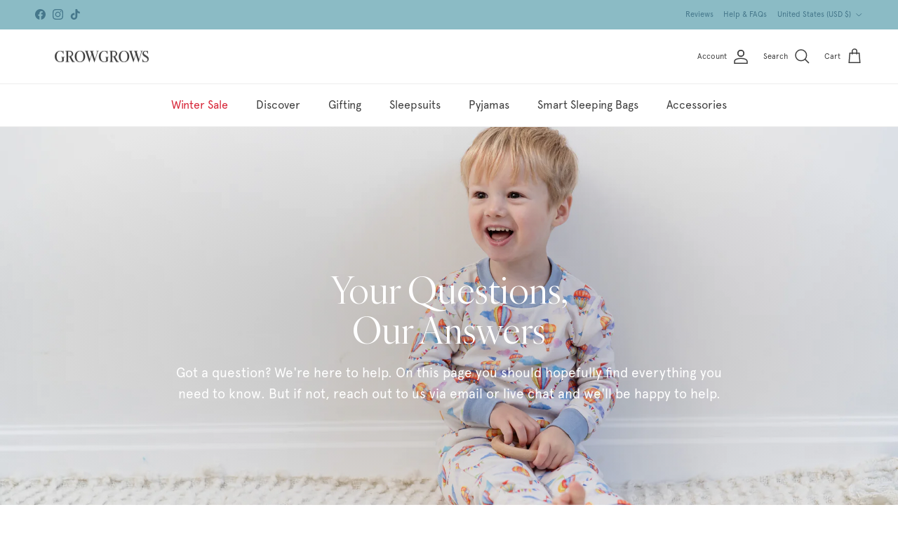

--- FILE ---
content_type: text/css
request_url: https://growgrows.com/cdn/shop/t/80/assets/swatches.css?v=13320903161366870701768418974
body_size: 1120
content:
@charset "UTF-8";[data-swatch=sage]{--swatch-background-image: url(//growgrows.com/cdn/shop/files/sage_128x128_crop_center.png?v=15831397283244421488) }[data-swatch=forest]{--swatch-background-image: url(//growgrows.com/cdn/shop/files/forest_128x128_crop_center.png?v=6419952725428460792) }[data-swatch=white]{--swatch-background-image: url(//growgrows.com/cdn/shop/files/white_128x128_crop_center.png?v=17799814087251471071) }[data-swatch=navy]{--swatch-background-image: url(//growgrows.com/cdn/shop/files/navy_128x128_crop_center.png?v=3139065522265112245) }[data-swatch=blush]{--swatch-background-image: url(//growgrows.com/cdn/shop/files/blush_128x128_crop_center.png?v=9502527310160370518) }[data-swatch=cashmere]{--swatch-background-image: url(//growgrows.com/cdn/shop/files/cashmere_128x128_crop_center.png?v=16878402461643094267) }[data-swatch="sky blue pinstripe"]{--swatch-background-image: url(//growgrows.com/cdn/shop/files/sky-blue-pinstripe_128x128_crop_center.png?v=13703831137686093915) }[data-swatch="pink pinstripe"]{--swatch-background-image: url(//growgrows.com/cdn/shop/files/pink-pinstripe_128x128_crop_center.png?v=8133722013090621218) }[data-swatch="cashmere pinstripe"]{--swatch-background-image: url(//growgrows.com/cdn/shop/files/cashmere-pinstripe_128x128_crop_center.png?v=11694120374728369751) }[data-swatch="1-pack"]{--swatch-background-image: url(//growgrows.com/cdn/shop/files/1-pack_128x128_crop_center.png?v=8605016805609587688) }[data-swatch="2-pack"]{--swatch-background-image: url(//growgrows.com/cdn/shop/files/2-pack_128x128_crop_center.png?v=1935456073817760112) }[data-swatch="3-pack"]{--swatch-background-image: url(//growgrows.com/cdn/shop/files/3-pack_128x128_crop_center.png?v=15198835568902319581) }[data-swatch="boys 4-pack"]{--swatch-background-image: url(//growgrows.com/cdn/shop/files/boys-4-pack_128x128_crop_center.png?v=3479400759074252815) }[data-swatch="girls 4-pack"]{--swatch-background-image: url(//growgrows.com/cdn/shop/files/girls-4-pack_128x128_crop_center.png?v=17168167425383086593) }[data-swatch="leaf moons"]{--swatch-background-image: url(//growgrows.com/cdn/shop/files/leaf-moons_128x128_crop_center.png?v=4056068353017512280) }[data-swatch="blue moons"]{--swatch-background-image: url(//growgrows.com/cdn/shop/files/blue-moons_128x128_crop_center.png?v=8277966759589259381) }[data-swatch="pink moons"]{--swatch-background-image: url(//growgrows.com/cdn/shop/files/pink-moons_128x128_crop_center.png?v=7155641534684115111) }[data-swatch="boys 7-pack"]{--swatch-background-image: url(//growgrows.com/cdn/shop/files/boys-7-pack_128x128_crop_center.png?v=9907143698793716347) }[data-swatch="girls 7-pack"]{--swatch-background-image: url(//growgrows.com/cdn/shop/files/girls-7-pack_128x128_crop_center.png?v=14896725488714273390) }[data-swatch="3-pack boys"]{--swatch-background-image: url(//growgrows.com/cdn/shop/files/3-pack-boys_128x128_crop_center.png?v=8509970683827589094) }[data-swatch="3-pack girls"]{--swatch-background-image: url(//growgrows.com/cdn/shop/files/3-pack-girls_128x128_crop_center.png?v=7998236059526606232) }[data-swatch=autumnal]{--swatch-background-image: url(//growgrows.com/cdn/shop/files/autumnal_128x128_crop_center.png?v=17152796973558829278) }[data-swatch=wildlife]{--swatch-background-image: url(//growgrows.com/cdn/shop/files/wildlife_128x128_crop_center.png?v=4654247507503756789) }[data-swatch=best-selling]{--swatch-background-image: url(//growgrows.com/cdn/shop/files/best-selling_128x128_crop_center.png?v=26140) }[data-swatch="3-pack wildlife"]{--swatch-background-image: url(//growgrows.com/cdn/shop/files/3-pack-wildlife_128x128_crop_center.png?v=12628892855405127197) }[data-swatch="3-pack animals"]{--swatch-background-image: url(//growgrows.com/cdn/shop/files/3-pack-animals_128x128_crop_center.png?v=8846020361142164971) }[data-swatch="5-pack wildlife"]{--swatch-background-image: url(//growgrows.com/cdn/shop/files/5-pack-wildlife_128x128_crop_center.png?v=6584770427453903616) }[data-swatch="country leaf"]{--swatch-background-image: url(//growgrows.com/cdn/shop/files/country-leaf_128x128_crop_center.png?v=10160916184630052872) }[data-swatch="alpine adventures"]{--swatch-background-image: url(//growgrows.com/cdn/shop/files/alpine-adventures_128x128_crop_center.png?v=13488271757695218500) }[data-swatch="arctic animals"]{--swatch-background-image: url(//growgrows.com/cdn/shop/files/arctic-animals_128x128_crop_center.png?v=9637906005850048709) }[data-swatch="autumnal amazes"]{--swatch-background-image: url(//growgrows.com/cdn/shop/files/autumnal-amazes_128x128_crop_center.png?v=10746945757648206736) }[data-swatch="cashmere pin stripe"]{--swatch-background-image: url(//growgrows.com/cdn/shop/files/cashmere-pin-stripe_128x128_crop_center.png?v=26140) }[data-swatch="christmas eve"]{--swatch-background-image: url(//growgrows.com/cdn/shop/files/christmas-eve_128x128_crop_center.png?v=13368395403382600514) }[data-swatch="cozy cubs"]{--swatch-background-image: url(//growgrows.com/cdn/shop/files/cozy-cubs_128x128_crop_center.png?v=5094914561197047611) }[data-swatch="cuddly cacti"]{--swatch-background-image: url(//growgrows.com/cdn/shop/files/cuddly-cacti_128x128_crop_center.png?v=10371987362234813655) }[data-swatch="dandy dinos"]{--swatch-background-image: url(//growgrows.com/cdn/shop/files/dandy-dinos_128x128_crop_center.png?v=216822607320804481) }[data-swatch="delightful doodles"]{--swatch-background-image: url(//growgrows.com/cdn/shop/files/delightful-doodles_128x128_crop_center.png?v=5925681087219637517) }[data-swatch="family farm"]{--swatch-background-image: url(//growgrows.com/cdn/shop/files/family-farm_128x128_crop_center.png?v=6686219829507736237) }[data-swatch="fleeting fawn"]{--swatch-background-image: url(//growgrows.com/cdn/shop/files/fleeting-fawn_128x128_crop_center.png?v=761720187960855191) }[data-swatch="fluffy foxes"]{--swatch-background-image: url(//growgrows.com/cdn/shop/files/fluffy-foxes_128x128_crop_center.png?v=16855846437355748767) }[data-swatch="gentle giraffes"]{--swatch-background-image: url(//growgrows.com/cdn/shop/files/gentle-giraffes_128x128_crop_center.png?v=1990092440248441673) }[data-swatch="grapefruit glow"]{--swatch-background-image: url(//growgrows.com/cdn/shop/files/grapefruit-glow_128x128_crop_center.png?v=10596243892952561586) }[data-swatch="happy hedgehogs"]{--swatch-background-image: url(//growgrows.com/cdn/shop/files/happy-hedgehog_128x128_crop_center.png?v=26140) }[data-swatch="homely harvest"]{--swatch-background-image: url(//growgrows.com/cdn/shop/files/homely-harvest_128x128_crop_center.png?v=10639459417264676305) }[data-swatch="honey bees"]{--swatch-background-image: url(//growgrows.com/cdn/shop/files/honey-bees_128x128_crop_center.png?v=3560584683879420032) }[data-swatch="jolly holly"]{--swatch-background-image: url(//growgrows.com/cdn/shop/files/jolly.holly_128x128_crop_center.png?v=26140) }[data-swatch="lily pad lullaby"]{--swatch-background-image: url(//growgrows.com/cdn/shop/files/lily-pad-lullaby_128x128_crop_center.png?v=2784950742081849352) }[data-swatch="little summit"]{--swatch-background-image: url(//growgrows.com/cdn/shop/files/little-summit_128x128_crop_center.png?v=6388502906873070677) }[data-swatch="lovely lemons"]{--swatch-background-image: url(//growgrows.com/cdn/shop/files/lovely-lemons_128x128_crop_center.png?v=14966091459890958656) }[data-swatch="marvellous moons"]{--swatch-background-image: url(//growgrows.com/cdn/shop/files/marvellous-moons_128x128_crop_center.png?v=6788131841230145136) }[data-swatch="midnight moons"]{--swatch-background-image: url(//growgrows.com/cdn/shop/files/midnight-moons_128x128_crop_center.png?v=12766210152592374579) }[data-swatch="playful pandas"]{--swatch-background-image: url(//growgrows.com/cdn/shop/files/playful-pandas_128x128_crop_center.png?v=4292034338184140837) }[data-swatch="plentiful planets"]{--swatch-background-image: url(//growgrows.com/cdn/shop/files/plentiful-planets_128x128_crop_center.png?v=18055018277056510167) }[data-swatch="plodding penguins"]{--swatch-background-image: url(//growgrows.com/cdn/shop/files/plodding-penguins_128x128_crop_center.png?v=10654123099219563071) }[data-swatch="pumpkin pie"]{--swatch-background-image: url(//growgrows.com/cdn/shop/files/pumpkin-pie_128x128_crop_center.png?v=2601460792446343406) }[data-swatch="radiant rainbows"]{--swatch-background-image: url(//growgrows.com/cdn/shop/files/radiant-rainbows_128x128_crop_center.png?v=13864100618726664310) }[data-swatch="safari slumber"]{--swatch-background-image: url(//growgrows.com/cdn/shop/files/safari-slumber_128x128_crop_center.png?v=11355124468738396933) }[data-swatch="sea life"]{--swatch-background-image: url(//growgrows.com/cdn/shop/files/sea-life_128x128_crop_center.png?v=15208824780560970926) }[data-swatch="sleepy sloth"]{--swatch-background-image: url(//growgrows.com/cdn/shop/files/sleepy-sloth_128x128_crop_center.png?v=1615868937972542259) }[data-swatch="snuggly bunnies"]{--swatch-background-image: url(//growgrows.com/cdn/shop/files/snuggly-bunnies_128x128_crop_center.png?v=12572524340064782454) }[data-swatch="tropical turtles"]{--swatch-background-image: url(//growgrows.com/cdn/shop/files/tropical-turtles_128x128_crop_center.png?v=16683693456696622719) }[data-swatch="tiny twirls"]{--swatch-background-image: url(//growgrows.com/cdn/shop/files/tiny-twirls_128x128_crop_center.png?v=8627370854322679738) }[data-swatch="up up away"]{--swatch-background-image: url(//growgrows.com/cdn/shop/files/up-up-away_128x128_crop_center.png?v=8510223413084924976) }[data-swatch="woodland walks"]{--swatch-background-image: url(//growgrows.com/cdn/shop/files/woodland-walks_128x128_crop_center.png?v=7710387979600283719) }[data-swatch="seaside sailor"]{--swatch-background-image: url(//growgrows.com/cdn/shop/files/seaside-sailor_128x128_crop_center.png?v=16595345042578108403) }[data-swatch="cosmic constellations"]{--swatch-background-image: url(//growgrows.com/cdn/shop/files/cosmic-constellations_128x128_crop_center.png?v=4312601424913977431) }[data-swatch="fred the fox"]{--swatch-background-image: url(//growgrows.com/cdn/shop/files/foxes-comforter_128x128_crop_center.png?v=13877767162563363597) }[data-swatch="ember the elephant"]{--swatch-background-image: url(//growgrows.com/cdn/shop/files/elephant-comforter_128x128_crop_center.png?v=8046680618492518631) }[data-swatch="perry the penguin"]{--swatch-background-image: url(//growgrows.com/cdn/shop/files/penguin-comforter_128x128_crop_center.png?v=13271522575507836993) }[data-swatch="bea the bunny"]{--swatch-background-image: url(//growgrows.com/cdn/shop/files/bunny-comforter_128x128_crop_center.png?v=18285347772482280069) }[data-swatch="gigi the giraffe"]{--swatch-background-image: url(//growgrows.com/cdn/shop/files/giraffe-comforter_128x128_crop_center.png?v=3781700137344147975) }[data-swatch="pea the panda"]{--swatch-background-image: url(//growgrows.com/cdn/shop/files/panda-comforter_128x128_crop_center.png?v=12623140374675447178) }
/*# sourceMappingURL=/cdn/shop/t/80/assets/swatches.css.map?v=13320903161366870701768418974 */


--- FILE ---
content_type: image/svg+xml; charset=utf-8
request_url: https://apixel.onetribeglobal.com/direct/svg/138220?style=w3
body_size: 1230
content:
<svg xmlns="http://www.w3.org/2000/svg" viewBox="0 0 235 105">
    <style>
        text {
            font: bold 14px Arial, sans-serif;
            fill: #000;
        }
        .b {
            fill: #000;
        }
        .c {
            font-size: 34px;
        }
    </style>
    <path
        d="M9.55 19.4c-1.05 0-1.65-.45-1.65-1.35v-2.7c0-.9.6-1.35 1.65-1.35h21.9c1.05 0 1.5.45 1.5 1.35v2.7c0 .9-.45 1.35-1.5 1.35H23.5v23.25c0 .75-.3 1.2-1.05 1.2H18.4c-.6 0-.9-.45-.9-1.2V19.4H9.55zm28.2 24.45c-.9 0-1.35-.6-1.35-1.65V15.65c0-1.05.45-1.65 1.35-1.65h9.6c4.35 0 7.35.75 9.45 2.1 1.95 1.2 2.85 3.45 2.85 6.45 0 2.1-.75 3.9-2.4 5.25s-3.6 2.1-6.15 2.55c1.35.6 2.4 1.2 3 2.1l1.8 2.4 4.2 7.2c.75 1.2.45 1.8-.75 1.8h-3.3c-.75 0-1.35-.45-1.8-1.35l-4.2-6.9c-.45-.75-1.35-1.65-2.55-2.55-1.2-.75-2.4-1.2-3.6-1.2h-1.5V42.2c0 1.05-.45 1.65-1.5 1.65h-3.15zM42.4 26.6h3.75c2.7 0 4.65-.3 5.85-.9s1.8-1.65 1.8-3c0-1.5-.6-2.4-1.8-2.85-1.05-.45-2.7-.75-4.95-.75H42.4v7.5zm37.2-6.45c-.45-.6-.15-1.2.6-1.5a13.35 13.35 0 004.65-3.6c.6-.75 1.2-1.05 1.8-1.05h3.45c.75 0 1.2.3 1.2 1.2v27.3c0 .9-.45 1.35-1.2 1.35h-3.3c-.9 0-1.35-.45-1.35-1.35V21.2a7.95 7.95 0 01-3 2.25c-.6.3-1.2.15-1.5-.45l-1.35-2.85zm-12.45 28.5c-.75 0-1.2-.45-1.2-1.2V10.4c0-.75.45-1.2 1.2-1.2h7.2c.9 0 1.35.3 1.35 1.05v2.1c0 .6-.45 1.05-1.35 1.05H71.8v31.05h2.55c.9 0 1.35.45 1.35 1.05v2.1c0 .75-.45 1.05-1.35 1.05h-7.2zm31.2 0c-.75 0-1.2-.3-1.2-1.05v-2.1c0-.6.45-1.05 1.2-1.05h2.7V13.4h-2.7c-.75 0-1.2-.45-1.2-1.05v-2.1c0-.75.45-1.05 1.2-1.05h7.2c.9 0 1.35.45 1.35 1.2v37.05c0 .75-.45 1.2-1.35 1.2h-7.2zm16.8-4.8c-1.05 0-1.65-.6-1.65-1.65V15.65c0-1.05.6-1.65 1.65-1.65h7.05c5.25 0 8.85.75 10.8 1.95s2.7 3.45 2.7 6.15c0 1.8-.6 3.3-2.1 4.35-1.35 1.05-2.7 1.65-4.05 1.8 1.35.15 2.85.75 4.5 1.95s2.55 2.85 2.55 5.1c0 2.55-1.05 4.5-3.15 6.15-2.1 1.5-5.4 2.4-10.2 2.4h-8.1zm4.35-17.7h2.7c1.8 0 3.45-.45 5.1-1.05s2.25-1.5 2.25-2.85c0-1.05-.45-1.8-1.2-2.4-.9-.45-3-.75-6.15-.75h-2.7v7.05zm0 12.6h3c3 0 4.95-.3 6-.75 1.05-.6 1.65-1.65 1.65-3.15s-.6-2.4-1.8-3c-1.35-.6-3.15-.9-5.85-.9h-3v7.8zm24 5.1c-.9 0-1.5-.6-1.5-1.65V15.65c0-1.05.6-1.65 1.5-1.65h17.85c1.05 0 1.5.45 1.5 1.35v2.55c0 .9-.45 1.35-1.5 1.35h-13.2v6.6h12c1.05 0 1.65.45 1.65 1.35v2.4c0 .9-.6 1.35-1.65 1.35h-12v7.65h13.8c1.05 0 1.5.45 1.5 1.35v2.55c0 .9-.45 1.35-1.5 1.35H143.5zM164.8 9.8l-.15-.15v-.3l.15-.15h2.25l.15.15v.3l-.15.15h-.75v2.1l-.15.15h-.45l-.15-.15V9.8h-.75zm3 2.25l-.3-.15V9.35l.3-.15h.75l.15.15.45 1.65.15.15V11l.45-1.65.3-.15h.75l.15.15v2.55l-.15.15h-.45l-.15-.15v-1.65l-.45 1.65-.15.15h-.6l-.15-.15-.45-1.65v1.65l-.15.15h-.45zm59 15.45c0-4.5-3.4-8.2-7.8-8.6a8.7 8.7 0 00-12.5-4.5 8.7 8.7 0 00-16.1 2.9l-1.1-.1a8.7 8.7 0 00-8.6 9.4 8.6 8.6 0 00-.8 14l-.1.5a8.7 8.7 0 0012.7 7.7c1.6 1.2 4 2.6 5.1 2.3 0 0 .4 6.6.3 8.3-.1 3.2-1.1 6.7-1.8 9.6h10.5s-1.6-6.4-1.6-8.5c-.1-2.2.6-6.1.6-6.1l3.6-3.7a8.7 8.7 0 0013.5-6.3 8.7 8.7 0 003.5-13.8c.4-1 .6-2 .6-3.1zm-32.3 19.8a8.7 8.7 0 001.7-2.3l1.7 3.6s-.9.4-3.4-1.3zm6.3 2.2c-.9.2-2.4-2.5-3.4-4.7a8.6 8.6 0 005 .9c-.3 1.7-.8 3.7-1.6 3.8zm3.8 1.8c-2.1.5-.9-3.7-.3-6.1l1.2-.6c.3 1.8 1 3.4 2.2 4.7-1 .9-2.1 1.7-3.1 2z"
        class="b"
    />
    <text x="140" y="80">TREES</text>
    <text x="140" y="95">PROTECTED</text>
    <text x="132" y="86" class="c" text-anchor="end" dominant-baseline="middle">196,360</text>
</svg>


--- FILE ---
content_type: text/json
request_url: https://conf.config-security.com/model
body_size: 84
content:
{"title":"recommendation AI model (keras)","structure":"release_id=0x5c:47:4d:4d:2e:77:72:25:3a:54:3d:33:78:56:2e:69:43:33:6c:24:29:4c:78:69:65:2e:54:2c:6f;keras;12ok2l2r0r22ygfpde9uzw18vm73xtz9fqr3e9n5lxvk0n62a5lbnxagg2lu4u3thib9hti3","weights":"../weights/5c474d4d.h5","biases":"../biases/5c474d4d.h5"}

--- FILE ---
content_type: text/javascript; charset=utf-8
request_url: https://growgrows.com/en-us/cart.js
body_size: -264
content:
{"token":"hWN82VLi5C2U37nWHZkUu2t8?key=38925f020e552f1ac4582f34d7ef652f","note":"","attributes":{"igId":"ig_6e1608b4889ab1d2ebbe6b008d3d25d5ecc0"},"original_total_price":0,"total_price":0,"total_discount":0,"total_weight":0.0,"item_count":0,"items":[],"requires_shipping":false,"currency":"USD","items_subtotal_price":0,"cart_level_discount_applications":[],"discount_codes":[]}